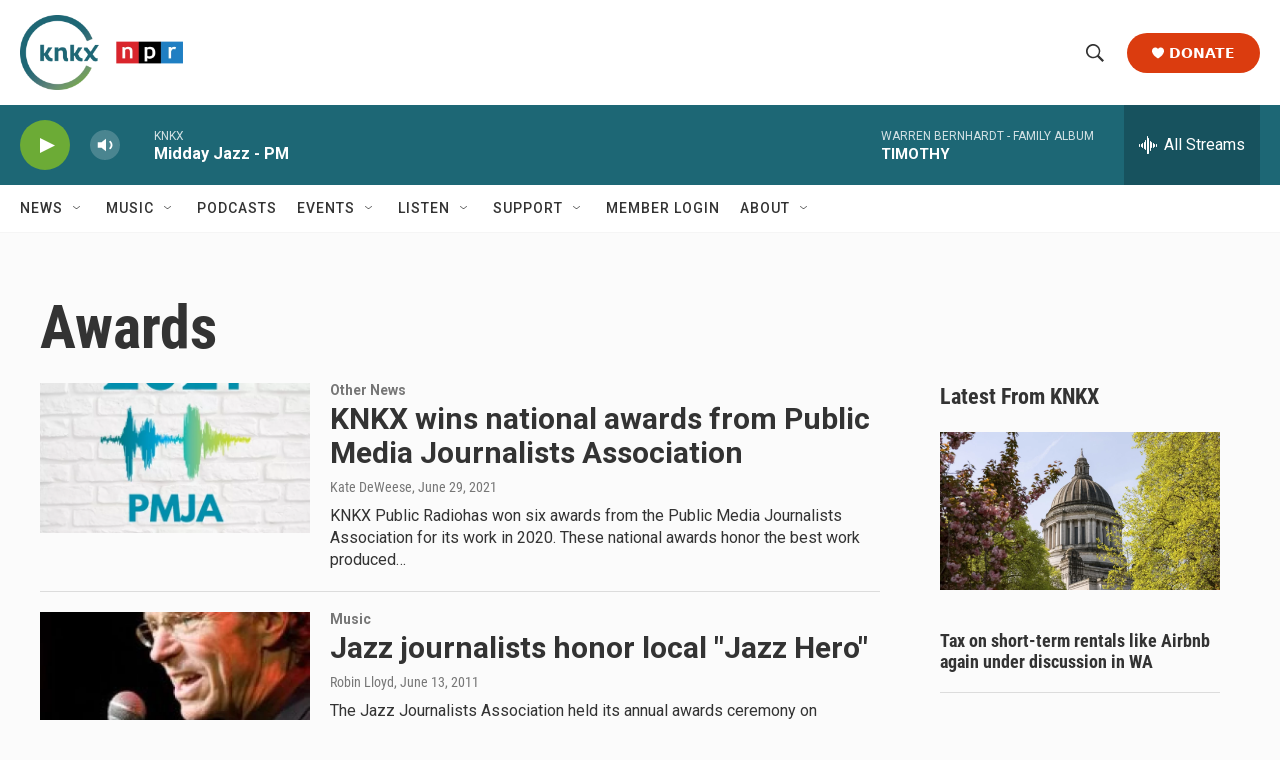

--- FILE ---
content_type: text/html; charset=utf-8
request_url: https://www.google.com/recaptcha/api2/aframe
body_size: 184
content:
<!DOCTYPE HTML><html><head><meta http-equiv="content-type" content="text/html; charset=UTF-8"></head><body><script nonce="j5RikMMXY4-5dI3bUK-ksQ">/** Anti-fraud and anti-abuse applications only. See google.com/recaptcha */ try{var clients={'sodar':'https://pagead2.googlesyndication.com/pagead/sodar?'};window.addEventListener("message",function(a){try{if(a.source===window.parent){var b=JSON.parse(a.data);var c=clients[b['id']];if(c){var d=document.createElement('img');d.src=c+b['params']+'&rc='+(localStorage.getItem("rc::a")?sessionStorage.getItem("rc::b"):"");window.document.body.appendChild(d);sessionStorage.setItem("rc::e",parseInt(sessionStorage.getItem("rc::e")||0)+1);localStorage.setItem("rc::h",'1769634221210');}}}catch(b){}});window.parent.postMessage("_grecaptcha_ready", "*");}catch(b){}</script></body></html>

--- FILE ---
content_type: text/javascript
request_url: https://sky.blackbaudcdn.net/static/og-web-loader/1/main.js
body_size: 224
content:
(()=>{"use strict";var t;const e=document.currentScript.getAttribute("data-envid"),n=null!==(t=document.currentScript.getAttribute("data-zone"))&&void 0!==t?t:"usa";!function(t){function r(){var r=t.createElement("script");return r.setAttribute("data-envid",e),r.setAttribute("data-zone",n),r.async=!0,r.defer=!0,r}fetch("https://sky.blackbaudcdn.net/static/og-web-loader-versions/1/assets/versions.json").then(t=>t.json()).then(e=>{!function(e){var n=r();n.setAttribute("script-id","adaptive-donor-form-loader"),n.src=`https://sky.blackbaudcdn.net/static/adaptive-donor-form-loader/${e}/main.js`,t.head.appendChild(n),n.addEventListener("load",()=>{BBAdaptiveDonationFormLoader.init()})}(e["adaptive-donor-form-loader"]),function(e){var n=r();n.setAttribute("script-id","constituent-form-loader"),n.src=`https://sky.blackbaudcdn.net/static/constituent-form-loader/${e}/main.js`,t.head.appendChild(n),n.addEventListener("load",()=>{BBConstituentFormLoader.init()})}(e["constituent-form-loader"]),function(e){var n=r();n.setAttribute("script-id","membership-form-loader"),n.src=`https://sky.blackbaudcdn.net/static/membership-form-loader/${e}/main.js`,t.head.appendChild(n),n.addEventListener("load",()=>{BBMembershipFormLoader.init()})}(e["membership-form-loader"])})}(document,window)})();